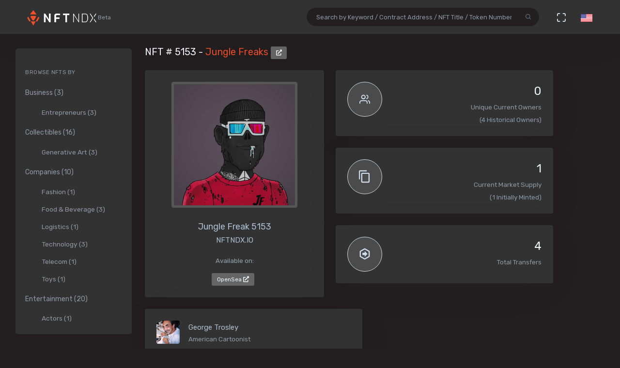

--- FILE ---
content_type: text/html; charset=utf-8
request_url: https://nftndx.io/token/0x7e6bc952d4b4bd814853301bee48e99891424de0-5153
body_size: 22925
content:
<!DOCTYPE html>
<html>
  <head>
    <meta name="robots" content="index, nofollow, max-image-preview:standard, max-video-preview:4">
    <link rel="canonical" href="https://nftndx.io/token/0x7e6bc952d4b4bd814853301bee48e99891424de0-5153">
    <link rel="alternate" type="application/json+oembed" href="https://nftndx.io/oembed/?url=https://nftndx.io/token/0x7e6bc952d4b4bd814853301bee48e99891424de0-5153" title="George Trosley - NFT # 5153 Embed">
    <title>George Trosley - Jungle Freaks - NFT # 5153 - NFTNDX.IO</title>
    <meta charset="utf-8">
    <meta name="viewport" content="width=device-width, initial-scale=1.0">
    <meta content="NFTNDX.IO" name="author">
    <meta http-equiv="X-UA-Compatible" content="IE=edge">
    <link rel="apple-touch-icon" sizes="57x57" href="/static/assets/favicons/apple-icon-57x57.png">
    <link rel="apple-touch-icon" sizes="60x60" href="/static/assets/favicons/apple-icon-60x60.png">
    <link rel="apple-touch-icon" sizes="72x72" href="/static/assets/favicons/apple-icon-72x72.png">
    <link rel="apple-touch-icon" sizes="76x76" href="/static/assets/favicons/apple-icon-76x76.png">
    <link rel="apple-touch-icon" sizes="114x114" href="/static/assets/favicons/apple-icon-114x114.png">
    <link rel="apple-touch-icon" sizes="120x120" href="/static/assets/favicons/apple-icon-120x120.png">
    <link rel="apple-touch-icon" sizes="144x144" href="/static/assets/favicons/apple-icon-144x144.png">
    <link rel="apple-touch-icon" sizes="152x152" href="/static/assets/favicons/apple-icon-152x152.png">
    <link rel="apple-touch-icon" sizes="180x180" href="/static/assets/favicons/apple-icon-180x180.png">
    <link rel="icon" type="image/png" sizes="192x192" href="/static/assets/favicons/android-icon-192x192.png">
    <link rel="icon" type="image/png" sizes="32x32" href="/static/assets/favicons/favicon-32x32.png">
    <link rel="icon" type="image/png" sizes="96x96" href="/static/assets/favicons/favicon-96x96.png">
    <link rel="icon" type="image/png" sizes="16x16" href="/static/assets/favicons/favicon-16x16.png">
    <link rel="manifest" href="/static/assets/favicons/manifest.json">
    <meta name="msapplication-TileColor" content="#231F20">
    <meta name="msapplication-TileImage" content="/static/assets/favicons/ms-icon-144x144.png">
    <meta name="theme-color" content="#231F20">
        <!-- Search Engine-->
        <meta name="description" content="Jungle Freaks: Jungle Freak 5153 - George Trosley - undefined - NFTNDX.IO">
        <meta name="image" content="https://ipfs.nftndx.io/ipfs/QmUztikFfArMnBJw6qAZj2RRFfXnphGqFEAM9ZfS6nj2gr/junglefreak5153.png">
        <meta name="keywords" content="Jungle Freaks: Jungle Freak 5153 - George Trosley - undefined - NFTNDX.IO">
        <!-- Schema.org for Google-->
        <meta itemprop="name" content="George Trosley - Jungle Freaks - NFT # 5153 - NFTNDX.IO">
        <meta itemprop="description" content="Jungle Freaks: Jungle Freak 5153 - George Trosley - undefined - NFTNDX.IO">
        <meta itemprop="image" content="https://ipfs.nftndx.io/ipfs/QmUztikFfArMnBJw6qAZj2RRFfXnphGqFEAM9ZfS6nj2gr/junglefreak5153.png">
        <!-- Twitter-->
        <meta name="twitter:card" content="summary">
        <meta name="twitter:title" content="George Trosley - Jungle Freaks - NFT # 5153 - NFTNDX.IO">
        <meta name="twitter:image" content="https://ipfs.nftndx.io/ipfs/QmUztikFfArMnBJw6qAZj2RRFfXnphGqFEAM9ZfS6nj2gr/junglefreak5153.png">
        <meta name="twitter:description" content="Jungle Freaks: Jungle Freak 5153 - George Trosley - undefined - NFTNDX.IO">
        <!-- Facebook-->
        <meta property="og:title" content="George Trosley - Jungle Freaks - NFT # 5153 - NFTNDX.IO">
        <meta property="og:description" content="Jungle Freaks: Jungle Freak 5153 - George Trosley - undefined - NFTNDX.IO">
        <meta property="fb:app_id" content="2011589412213041">
        <!-- Open Graph general (Facebook, Pinterest & Google+)-->
        <meta name="og:title" content="George Trosley - Jungle Freaks - NFT # 5153 - NFTNDX.IO">
        <meta name="og:description" content="Jungle Freaks: Jungle Freak 5153 - George Trosley - undefined - NFTNDX.IO">
        <meta name="og:image" content="https://ipfs.nftndx.io/ipfs/QmUztikFfArMnBJw6qAZj2RRFfXnphGqFEAM9ZfS6nj2gr/junglefreak5153.png">
        <meta name="og:site_name" content="NFTNDX.IO">
        <meta name="og:locale" content="en_US">
    <!-- App favicon-->
    <link rel="shortcut icon" href="/static/assets/favicons/favicon.ico">
    <!-- Plugins css-->
    <!-- App css-->
    <link id="bs-dark-stylesheet" href="/static/assets/css/bootstrap-modern-dark.min.css" rel="stylesheet" type="text/css">
    <link id="app-dark-stylesheet" href="/static/assets/css/app-modern-dark.min.css" rel="stylesheet" type="text/css">
    <link id="bs-dark-stylesheet" href="/static/assets/css/custom.css" rel="stylesheet" type="text/css">
    <!-- icons-->
    <link href="/static/assets/css/icons.min.css" rel="stylesheet" type="text/css">
    <!-- Include GA-->
    <!-- Global site tag (gtag.js) - Google Analytics-->
    <script async="" src="https://www.googletagmanager.com/gtag/js?id=G-5PBJT4002D" type="721941913b21ff60713f2875-text/javascript"></script>
    <script type="721941913b21ff60713f2875-text/javascript">
      window.dataLayer = window.dataLayer || [];
      function gtag(){dataLayer.push(arguments);}
      gtag('js', new Date());
      gtag('config', 'G-5PBJT4002D');
    </script>
    <script type="721941913b21ff60713f2875-text/javascript">window.$crisp=[];window.CRISP_WEBSITE_ID="75d6e69b-3170-4b3f-8ac7-2273a90edcdc";(function(){d=document;s=d.createElement("script");s.src="https://client.crisp.chat/l.js";s.async=1;d.getElementsByTagName("head")[0].appendChild(s);})();</script>
    <!-- Reddit Pixel-->
    <script type="721941913b21ff60713f2875-text/javascript">!function(w,d){if(!w.rdt){var p=w.rdt=function(){p.sendEvent?p.sendEvent.apply(p,arguments):p.callQueue.push(arguments)};p.callQueue=[];var t=d.createElement("script");t.src="https://www.redditstatic.com/ads/pixel.js",t.async=!0;var s=d.getElementsByTagName("script")[0];s.parentNode.insertBefore(t,s)}}(window,document);rdt('init','t2_ayzpsfoa');rdt('track', 'PageVisit');</script>
    <!-- DO NOT MODIFY-->
    <!-- End Reddit Pixel-->
    <!-- Global site tag (gtag.js) - Google Ads: 1055599514-->
    <script async="" src="https://www.googletagmanager.com/gtag/js?id=AW-1055599514" type="721941913b21ff60713f2875-text/javascript"></script>
    <script type="721941913b21ff60713f2875-text/javascript">
      window.dataLayer = window.dataLayer || [];
      function gtag(){dataLayer.push(arguments);}
      gtag('js', new Date());
      gtag('config', 'AW-1055599514');
    </script>
    <!-- Event snippet for Page view [NFTNDX] conversion page-->
    <script type="721941913b21ff60713f2875-text/javascript">gtag('event', 'conversion', {'send_to': 'AW-1055599514/okwPCOyIm8MCEJrXrPcD'});</script>
    <!-- Facebook Pixel Code-->
    <script type="721941913b21ff60713f2875-text/javascript">
      !function(f,b,e,v,n,t,s)
      {if(f.fbq)return;n=f.fbq=function(){n.callMethod?
      n.callMethod.apply(n,arguments):n.queue.push(arguments)};
      if(!f._fbq)f._fbq=n;n.push=n;n.loaded=!0;n.version='2.0';
      n.queue=[];t=b.createElement(e);t.async=!0;
      t.src=v;s=b.getElementsByTagName(e)[0];
      s.parentNode.insertBefore(t,s)}(window, document,'script',
      'https://connect.facebook.net/en_US/fbevents.js');
      fbq('init', '328160122246255');
      fbq('track', 'PageView');
    </script>
    <noscript><img height="1" width="1" style="display:none" src="https://www.facebook.com/tr?id=328160122246255&amp;ev=PageView&amp;noscript=1"></noscript>
    <!-- End Facebook Pixel Code-->
  </head>
  <body class="loading" lang="en" data-layout-mode="detached" data-layout="{&quot;mode&quot;: &quot;dark&quot;, &quot;width&quot;: &quot;fluid&quot;, &quot;menuPosition&quot;: &quot;fixed&quot;, &quot;sidebar&quot;: { &quot;color&quot;: &quot;light&quot;, &quot;size&quot;: &quot;default&quot;, &quot;showuser&quot;: false}, &quot;topbar&quot;: {&quot;color&quot;: &quot;light&quot;}, &quot;showRightSidebarOnPageLoad&quot;: false}">
    <div id="wrapper">
      <!-- Topbar Start-->
      <div class="navbar-custom">
        <div class="container-fluid">
          <ul class="list-unstyled topnav-menu float-right mb-0">
            <li class="d-none d-lg-block">
              <form class="app-search" method="GET" action="/search">
                <div class="app-search-box dropdown">
                  <div class="input-group">
                    <input class="form-control" id="top-search" type="search" name="q" placeholder="Search by Keyword / Contract Address / NFT Title / Token Number">
                    <div class="input-group-append">
                      <button class="btn" type="submit"><i class="fe-search"></i></button>
                    </div>
                  </div>
                </div>
              </form>
            </li>
            <li class="dropdown d-inline-block d-lg-none"><a class="nav-link dropdown-toggle arrow-none waves-effect waves-light" data-toggle="dropdown" href="#" role="button" aria-haspopup="false" aria-expanded="false"><i class="fe-search noti-icon"></i></a>
              <div class="dropdown-menu dropdown-lg dropdown-menu-right p-0">
                <form class="p-5" method="GET" action="/search">
                  <input class="form-control" type="text" name="q" placeholder="Search by Keyword / Contract Address / NFT Title / Token Number">
                </form>
              </div>
            </li>
            <li class="dropdown d-none d-lg-inline-block"><a class="nav-link dropdown-toggle arrow-none waves-effect waves-light" data-toggle="fullscreen" href="#"><i class="fe-maximize noti-icon"></i></a></li>
            <li class="dropdown d-none d-lg-inline-block topbar-dropdown"><a class="nav-link dropdown-toggle arrow-none waves-effect waves-light" data-toggle="dropdown" href="#" role="button" aria-haspopup="false" aria-expanded="false"><img src="/static/assets/images/flags/us.jpg" alt="user-image" height="16"></a></li>
            <!--
            <li class="dropdown notification-list">
            <a href="javascript:void(0);" class="nav-link right-bar-toggle waves-effect waves-light">
            <i class="fe-settings noti-icon"></i>
            </a>
            </li>
            -->
          </ul>
          <!-- LOGO-->
          <div class="logo-box ml-3"><a class="logo logo-dark" href="/"><span class="logo-sm"><img src="/static/assets/images/nftndx-logo.png" alt="" height="34"><span class="text-muted font-12"> Beta</span></span><span class="logo-lg"><span class="logo-lg-text-light">NE </span><span class="text-muted font-12">Beta</span></span></a><a class="logo logo-light" href="/"><span class="logo-sm"><img src="/static/assets/images/nftndx-logo.png" alt="" height="34"></span><span class="logo-lg"><img src="/static/assets/images/nftndx-logo.png" alt="" height="32"><span class="text-muted font-12"> Beta</span></span></a></div>
          <ul class="list-unstyled topnav-menu topnav-menu-left m-0">
            <li class="d-lg-none">
              <!-- Mobile menu toggle (Horizontal Layout)--><a class="navbar-toggle nav-link" data-toggle="collapse" data-target="#topnav-menu-content">
                <button class="button-menu-mobile waves-effect waves-light ml-5"><i class="fe-menu"></i></button>
                <div class="lines"><span></span><span></span><span></span></div></a>
              <!-- End mobile menu toggle-->
            </li>
            <li class="dropdown d-none d-xl-block"><a class="nav-link dropdown-toggle waves-effect waves-light" href="/" role="button" aria-haspopup="false" aria-expanded="false">Home</a></li>
            <li class="dropdown d-none d-xl-block"><a class="nav-link dropdown-toggle waves-effect waves-light" href="/submit" role="button" aria-haspopup="false" aria-expanded="false">Submit your profile</a></li>
            <li class="dropdown d-none d-xl-block"><a class="nav-link dropdown-toggle waves-effect waves-light" href="/stats" role="button" aria-haspopup="false" aria-expanded="false">Charts & Statistics</a></li>
            <li class="dropdown d-none d-xl-block"><a class="nav-link dropdown-toggle waves-effect waves-light" href="/blog" role="button" aria-haspopup="false" aria-expanded="false">Blog</a></li>
            <li class="dropdown d-none d-xl-block"><a class="nav-link dropdown-toggle waves-effect waves-light" href="/contact" role="button" aria-haspopup="false" aria-expanded="false">Contact us</a></li>
          </ul>
          <div class="clearfix"></div>
        </div>
      </div>
      <!-- end Topbar-->
      <!-- ========== Left Sidebar Start ==========-->
      <div class="left-side-menu">
        <div class="h-100" data-simplebar="">
          <!-- - Sidemenu-->
          <div id="sidebar-menu">
            <ul id="side-menu">
              <li class="menu-title mt-2 d-sm-none">Navigation</li>
              <li class="d-sm-none"><a href="/"><span>Home</span></a></li>
              <li class="d-sm-none"><a href="/submit" aria-expanded="true"><span>Submit your profile</span></a></li>
              <li class="d-sm-none"><a href="/stats" aria-expanded="true"><span>Charts & Statistics</span></a></li>
              <li class="menu-title mt-2">Browse NFTs by</li>
              <li><a href="/?category=7414bc71-9a3d-42e5-9009-a77c06aeb8e5" aria-expanded="true"><span>Business (3)</span></a>
                <div class="collapse show" id="sidebarEcommerce">
                  <ul class="nav-second-level">
                    <li><a href="/?category=ba7b5f8f-f5ac-4686-88d4-900bfc0cdc50">Entrepreneurs (3)</a></li>
                  </ul>
                </div>
              </li>
              <li><a href="/?category=4e075874-68ff-4669-a7ed-67652751441b" aria-expanded="true"><span>Collectibles (16)</span></a>
                <div class="collapse show" id="sidebarEcommerce">
                  <ul class="nav-second-level">
                    <li><a href="/?category=4b253d2a-1e79-4589-9f44-dc0614f3e176">Generative Art (3)</a></li>
                  </ul>
                </div>
              </li>
              <li><a href="/?category=e7a671aa-3c94-4fea-bb21-92aaf28be953" aria-expanded="true"><span>Companies (10)</span></a>
                <div class="collapse show" id="sidebarEcommerce">
                  <ul class="nav-second-level">
                    <li><a href="/?category=ea6b19a1-1d80-403e-a898-88b95ff99f86">Fashion (1)</a></li>
                    <li><a href="/?category=5db8ebd8-594c-4917-b427-4f3563e1aa9e">Food &amp; Beverage (3)</a></li>
                    <li><a href="/?category=43f57719-77ca-4c5d-9f18-42760d80bcd8">Logistics (1)</a></li>
                    <li><a href="/?category=8d8fa65b-1503-4954-a120-c5fefbe88da5">Technology (3)</a></li>
                    <li><a href="/?category=573363e3-be95-43a0-a7bc-47cd838bcfcb">Telecom (1)</a></li>
                    <li><a href="/?category=26889199-13e8-4515-a1a5-81f9c7a28c23">Toys (1)</a></li>
                  </ul>
                </div>
              </li>
              <li><a href="/?category=b575334a-1f22-4bc2-bb30-8818e134c044" aria-expanded="true"><span>Entertainment (20)</span></a>
                <div class="collapse show" id="sidebarEcommerce">
                  <ul class="nav-second-level">
                    <li><a href="/?category=00d54b12-966c-4836-b813-11b5c3b07d93">Actors (1)</a></li>
                    <li><a href="/?category=6d42171f-8f98-4645-8248-7fe0fc32e746">Musicians (8)</a></li>
                    <li><a href="/?category=0bbfc3cc-401d-4871-b60a-d75cf6a8f8b5">Producers (9)</a></li>
                  </ul>
                </div>
              </li>
              <li><a href="/?category=8161507c-bf0c-4ae7-9b38-4a22e4d73b30" aria-expanded="true"><span>Media (11)</span></a>
                <div class="collapse show" id="sidebarEcommerce">
                  <ul class="nav-second-level">
                    <li><a href="/?category=2e7190ad-79aa-4961-8a4f-d4a6b3893cb4">Journalists (1)</a></li>
                    <li><a href="/?category=b5b4010a-82c1-4e70-b445-48ac15aeb43e">Magazines (4)</a></li>
                    <li><a href="/?category=9c254516-aa86-43f9-85e7-c5a4f488045f">News Agencies (1)</a></li>
                    <li><a href="/?category=82ac59f8-320f-4ddc-8366-be3bdbb8ab60">Others (1)</a></li>
                    <li><a href="/?category=57e94a74-8275-4fa0-a3ba-05d0dc7c2f88">Photographers (4)</a></li>
                  </ul>
                </div>
              </li>
              <li><a href="/?category=b268ae15-32de-4d3b-a64f-ed453233d660" aria-expanded="true"><span>Social Media (7)</span></a>
                <div class="collapse show" id="sidebarEcommerce">
                  <ul class="nav-second-level">
                    <li><a href="/?category=888ee2fe-3d8f-4d8a-964a-b44598eeaf8b">Memes (3)</a></li>
                    <li><a href="/?category=a546eaed-5d98-4f60-8589-76d54a66e73e">Youtubers (4)</a></li>
                  </ul>
                </div>
              </li>
              <li><a href="/?category=c673de68-61a9-436f-bb4f-0cbb5eec7e68" aria-expanded="true"><span>Sports (5)</span></a>
                <div class="collapse show" id="sidebarEcommerce">
                  <ul class="nav-second-level">
                    <li><a href="/?category=69db1bfd-e27e-4be3-b231-4f103a650a14">NFL Players (2)</a></li>
                    <li><a href="/?category=fef14a8c-f094-401e-8cd7-e0eaefb08343">Soccer (1)</a></li>
                    <li><a href="/?category=44b9b3ad-8bb8-4cf8-b48e-58b7db327cef">Tennis (1)</a></li>
                    <li><a href="/?category=d50ed328-587a-45fb-b2f6-8518c4c9d5fc">Wrestling (1)</a></li>
                  </ul>
                </div>
              </li>
              <li><a href="/?category=c3c7c323-6f37-45c0-9c68-9a1c22a4aa6a" aria-expanded="true"><span>Visual Artists (27)</span></a>
                <div class="collapse show" id="sidebarEcommerce">
                  <ul class="nav-second-level">
                    <li><a href="/?category=d7675a0c-d227-491c-a702-15c6907cbd88">3D Artists (6)</a></li>
                    <li><a href="/?category=686bbd2a-7b3b-4f54-9512-a68806b0948b">Cartoonists (2)</a></li>
                    <li><a href="/?category=24ca7caa-0fde-448a-a0a5-31bf103d8127">Comic Artists (2)</a></li>
                    <li><a href="/?category=aa4ad48b-0a83-4e22-ba01-3ec7c7ea6faf">Generative Artists (3)</a></li>
                    <li><a href="/?category=d9c066ea-9ba0-431c-92da-3244ef6fb3b4">Graphic Designers (4)</a></li>
                    <li><a href="/?category=074ee4d2-e3ab-4c93-86d1-083cfd197d07">Painters (4)</a></li>
                  </ul>
                </div>
              </li>
            </ul>
            <hr class="d-sm-none">
            <ul class="d-sm-none">
              <li class="menu-title mt-2">More ...</li>
              <li class="mb-2 align-items-center"><a href="http://t.me/nftndx" target="_blank"><i class="mdi mdi-telegram font-20 mr-1"> </i>Telegram</a></li>
              <li class="mb-2 align-items-center"><a href="https://discord.gg/AeMkt8NPbQ" target="_blank"><i class="mdi mdi-discord font-20 mr-2"></i>Discord</a></li>
              <li class="mb-2 align-items-center"><a href="https://twitter.com/nftndx" target="_blank"><i class="mdi mdi-twitter font-20 mr-2"></i>Twitter</a></li>
              <li><a href="/blog" aria-expanded="true"><span>Blog</span></a></li>
              <li><a href="/about" aria-expanded="true"><span>About Us</span></a></li>
              <li><a href="/contact" aria-expanded="true"><span>Contact Us</span></a></li>
            </ul>
          </div>
          <div class="clearfix"></div>
        </div>
        <!-- Sidebar -left-->
      </div>
      <div class="content-page">
        <div class="content mb-4">
          <!-- Start Content-->
          <div class="container-fluid">
            <div class="row">
              <div class="col-12">
                <div class="page-title-box">
                  <div class="page-title-right"></div>
                  <h4 class="page-title">NFT # 5153 - <a href="/profile/4a6be987-eb26-4bf0-8a15-eed8b691e638:0x7e6bc952d4b4bd814853301bee48e99891424de0/nfts">Jungle Freaks </a><a class="btn btn-xs btn-light" href="https://etherscan.io/address/0x7e6bc952d4b4bd814853301bee48e99891424de0" target="_blank"><i class="fa fa-external-link-alt"></i></a></h4>
                </div>
              </div>
              <!-- end page title-->
            </div>
            <div class="row">
              <!-- start nft profile-->
              <div class="col-lg-5">
                <div class="card-box">
                  <div class="widget-chart text-center" dir="ltr"><img class="lazyload img-fluid img-thumbnail mx-auto d-block rounded" data-src="https://ipfs.nftndx.io/ipfs/QmUztikFfArMnBJw6qAZj2RRFfXnphGqFEAM9ZfS6nj2gr/junglefreak5153.png" src="/static/assets/images/loader.gif" alt="George Trosley - Jungle Freaks - Jungle Freak 5153 - NFT # 5153" style="max-height:340px;max-width:260px;"/><br/>
                    <!-- H1 and H2 for SEO-->
                    <h1 style="font-size: 1.125rem;">Jungle Freak 5153</h1>
                    <h2 class="text-muted w-75 mx-auto text-raw" style="font-size: .84rem;"></h2>
                    <h5>NFTNDX.IO</h5>
                    <div class="mt-3">
                      <p>Available on:</p><a class="btn btn-xs btn-light mr-1" href="https://opensea.io/assets/0x7e6bc952d4b4bd814853301bee48e99891424de0/5153?utm_medium=web&amp;utm_source=nftndx.io&amp;dl=https%3a%2f%2fnftndx.io%2ftoken%2f0x7e6bc952d4b4bd814853301bee48e99891424de0-5153" target="_blank">OpenSea <i class="fa fa-external-link-alt"></i></a>
                    </div>
                  </div>
                </div>
              </div>
              <!-- end col-->
              <!-- Start stats-->
              <div class="col-md-6 col-xl-4">
                <div class="row">
                  <div class="col-12">
                    <div class="widget-rounded-circle card-box">
                      <div class="row">
                        <div class="col-6">
                          <div class="avatar-lg rounded-circle bg-soft-secondary border-secondary border"><i class="fe-users font-22 avatar-title text-secondary"></i></div>
                        </div>
                        <div class="col-6">
                          <div class="text-right">
                            <h3 class="text-dark mt-1"><span>0</span></h3>
                            <p class="text-muted mb-1 text-truncate">Unique Current Owners</p><span class="text-muted mb-3">(4 Historical Owners)</span>
                          </div>
                        </div>
                      </div>
                      <!-- end row-->
                    </div>
                    <!-- end widget-rounded-circle-->
                  </div>
                  <!-- end col-->
                </div>
                <div class="row">
                  <div class="col-12">
                    <div class="widget-rounded-circle card-box">
                      <div class="row">
                        <div class="col-6">
                          <div class="avatar-lg rounded-circle bg-soft-secondary border-secondary border"><i class="mdi mdi-content-copy font-28 avatar-title text-secondary"></i></div>
                        </div>
                        <div class="col-6">
                          <div class="text-right">
                            <h3 class="text-dark mt-1"><span>1</span></h3>
                            <p class="text-muted mb-1 text-truncate">Current Market Supply</p><span class="text-muted mb-3">(1 Initially Minted)</span>
                          </div>
                        </div>
                      </div>
                      <!-- end row-->
                    </div>
                    <!-- end widget-rounded-circle-->
                  </div>
                  <!-- end col-->
                </div>
                <div class="row">
                  <div class="col-12">
                    <div class="widget-rounded-circle card-box">
                      <div class="row">
                        <div class="col-6">
                          <div class="avatar-lg rounded-circle bg-soft-secondary border-secondary border"><i class="mdi mdi-arrow-right-bold-hexagon-outline font-28 avatar-title text-secondary"></i></div>
                        </div>
                        <div class="col-6">
                          <div class="text-right">
                            <h3 class="text-dark mt-1"><span>4</span></h3>
                            <p class="text-muted mb-1 text-truncate">Total Transfers</p>
                          </div>
                        </div>
                      </div>
                      <!-- end row-->
                    </div>
                    <!-- end widget-rounded-circle-->
                  </div>
                  <!-- end col-->
                </div>
              </div>
              <div class="col-xl-3 col-lg-6">
                <!-- start profile info-->
                <div class="card">
                  <div class="card-body"><a href="/profile/4a6be987-eb26-4bf0-8a15-eed8b691e638">
                      <div class="media"><img class="lazyload d-flex align-self-start rounded mr-2" data-src="https://assets.nftndx.io/profiles/1Ptgct2.png" alt="George Trosley" height="48"/>
                        <div class="media-body pl-1">
                          <h5 class="mt-1 mb-0">George Trosley</h5>
                          <p class="mb-1 mt-1 text-muted">American Cartoonist</p>
                        </div>
                      </div></a>
                    <p class="font-13 text-muted my-3">an American cartoonist known for his cartoons published in CARtoons and Hustler.</p>
                    <div>
                      <div class="media mb-2">
                        <div class="media-body">
                          <h5 class="mt-1 mb-0 font-family-primary font-weight-medium font-14"><a class="text-reset" href="/?category=686bbd2a-7b3b-4f54-9512-a68806b0948b">Cartoonist</a></h5>
                        </div>
                      </div>
                      <div class="media mb-2">
                        <div class="media-body">
                          <h5 class="mt-1 mb-0 font-family-primary font-weight-medium font-14"><a class="text-reset" href="/?category=c3c7c323-6f37-45c0-9c68-9a1c22a4aa6a">Visual Artist</a></h5>
                        </div>
                      </div>
                    </div>
                  </div>
                </div>
              </div>
            </div>
            <!-- Disabled Coinzilla Ads-->
            <div class="row">
              <div class="col-lg-12">
                <div class="card-box">
                  <h4 class="header-title">Top Current NFT Owners</h4>
                  <h6 class="mb-3">(0 current owners)</h6>
                  <div class="table-responsive">
                    <table class="table table-borderless table-hover table-nowrap table-centered m-0">
                      <thead class="thead-light">
                        <tr>
                          <th class="font-weight-medium" colspan="2">Owner</th>
                          <th class="font-weight-medium">Editions</th>
                          <th></th>
                        </tr>
                      </thead>
                      <tbody>
                      </tbody>
                    </table>
                  </div>
                </div>
              </div>
            </div>
            <div class="row">
              <div class="col-lg-12">
                <div class="card-box">
                  <h4 class="header-title mb-3">NFT Transfers Activity</h4>
                  <div class="table-responsive">
                    <table class="table table-borderless table-hover table-nowrap table-centered m-0">
                      <thead class="thead-light">
                        <tr>
                          <th></th>
                          <th class="font-weight-medium" colspan="2">From</th>
                          <th class="font-weight-medium" colspan="2">To</th>
                          <th class="font-weight-medium">Editions</th>
                          <th class="font-weight-medium">When</th>
                          <th></th>
                        </tr>
                      </thead>
                      <tbody>
                        <tr>
                          <td style="font-size:28px!important;"><i class="mdi mdi-arrow-right-bold-hexagon-outline" title="Transferred"></i>
                          </td>
                          <td style="width: 36px;"><img class="rounded-circle avatar-sm" src="data:image/png;base64, iVBORw0KGgoAAAANSUhEUgAAAIAAAACACAYAAADDPmHLAAAABmJLR0QA/wD/AP+gvaeTAAALXUlEQVR4nO3dbXBU1RkH8P9zb3bzQoAkdJR2CE6BijP50NbAbhKxA9YZqjWlMw6BIOIwrUbxg5aOtqhV1KGjrfVlptqgtQVskxisHaUOTnUMI5jdDVlW2mamsSZbjTIOkuwqiWSTvffph2wqOiG55+59Dec3wxe455wnnP/szb17zr2AJEmSJEmSJEmSJEmSJEmzH7ldgB2YmeL9qUqVlOU69IsJdAmIltyy8WA5AXMIKGWgHMCcXJMRAlIMDDMw8ru2q1Jg7mNwL7HSq0N/p3pJ+QARsZs/lx0K3C7ACj09HDxTlAopCl0BxppEMh1SiEoYDJrMOPP/0z7FLAZzgZg4hieOIBBADAWERDL92bH+VBcIHbrObzQ17I/F403j9v909vJtAEKhvQtUFDaCuD5TnL5MAc2ZamYtVAJgNRirFaL7AwXzRsLhliMAHWAea+vqumHQ1tFt4qsAVFW1B+fOza4F6How1jE46GI5cwi0FsBaouATNeGWDmLlOajK/kik4YyLdQnxRQDq6vZdoGcD20HajWCqcLueKagAXcnEV0LXHqsNtzxNavaxzs4tJ90ubCaK2wVMJxxuubAm1PqQrgWSIPwMgBcn/8sqGPRzPRt4vzbcuvv4fwYXuV3QdDwZgK7kyYXx/qGnCfR+buJL3K5JGKGQgZs0VXn3WN9Q8/F3T1/gdklT8VQAmFk51p/aUsCBfxHoRgBunuOtUgiiJk3J9iaSqdvamVW3CzqbZwLQ/d/0pYlkOgJgL4AFbtdjgzJmPL40mT4aTw7WuF3MJNdvBPX0cHCsJP0QM27DlwK5rfFVl6qyzlOt35vqr3UGP8pD5XetWEGu3ktwNQDdfUOLFVLaAK7Npx83gnKOiRXVram0YeVFZf1WdGaGa6eARDK1TiF6O9/J97kVqsbHEv3p9W4V4HgAmJkSfUMPM+OvyN1+Pc/NZ/Dz8f70LmZ2/BPZ0QC0M6uJZPoZJroTHvj9w0OIwHclkuk93d0ccHJgxwLQfeJEydJk+iUAP3JqTB/aolakX+w+ccKx+x6OBOAf76XLlUzxawR834nx/IyBa5TR4r8nkqkyJ8azPQCdAwPFmsYvg1Fn91izyGVgfvX4Rx/NmfnQ/NgagO5uDhRl577AwCo7x5mNGBTWPyts6+hgW7+wsy0AzEzqgvRuMF9t1xizHQPXlF2U/qOdVwe2pau29vmHwLx1qn8zehPF6A0ei27KCLG6tmn62wzC+wDuNtSRIFs+AWpqWurBfIcdfZ+XGDtqQy0/tKNrywOwqrp9MZj2QF7nW4mY6A+hUPvXre7Y0gBUV+8OjBdobfDHwg2/KVdIa+vpsXYZnKUBCATmPUzA+Xxv326h0eLULis7tCwAib5PVmLiK13JRgTa3p38JGxVf5YEgJkVJv23VvUnTUtRoD9p1coiSyYskUzfCiBkRV+SAYzqZf2pm6zoKu8A/LN/+EIAD1hQiySCaJcVC03zDsAYxh4E4MgXF9IXlGuk3Z9vJ3ldq4fDf1pEUPtw1updK+/KWb3Uy0htbowp4gv1MTKkqksjkYYPzfaX1ycAccGdmB1Lt/2JUMis/TSfLkwHoK5u3wUglos73MZoqqvbZ/[base64]/gRhC79lYLSYzO6DN6rPFTALjXXDmS00hgrgwHQIEiA+ATzMbnynAANNZlAHxCLcxaH4DqJeUDAEZMVSQ5afibixacMHqwwNfBxACOmipJclIsN1eGiH0XQOgQLkdyFIOF5kgoALrOb4iVIzmNFLE5EnphRPFoeVemOD2Cc+wP9PoSLi+/WMKo6X4GBk7zqYpukf6EPgGqqmiMwW+JtJEc9abou4iF1wMojJdE20gOITog2kQ4AMGg2gYgI9pOst1YNqC8INpIOABVlfOHmHFQtJ1ku5fDi+YNijYyuyTsOZPtJPuYmhNTASgaLfsbgFNm2kq2GCw8U2bqcsPkk0JpDES/N9NWsh6BmquqaMxMW/PPCh5TfgP53YAXjLCmPmG2sekArFg+7xQz5KeA+5ov/cbcj802zuvVsds2vfIIsXozCIWTf+fl5VRefhWtqWVtjIwawKP5jJvXxpBYbPMHTLQnnz6kPBA9+9ZbjYa/+p1K3juDVHXsXgCpfPuRhA0FgsrOfDvJOwCdnVtOMviefPuRxDBox+HDDabP/ZMs2RsYi73TDCBmRV/SzAjojsX+bckv4BZtDt2pM/RbAWjW9CdNQ4ei3wrs1K3ozLLdwbHYdXECHrOqP+kcGL+ORK7rsqo7S7eHFxYv3AFCp5V9Sp8jcGxc+/QXVvZpaQAOHVqTzWr6RgDC30pJM0oxaEM83iS04GMmlj8gIrRswQAx3wDAmxsJ/YmJsPXSJeXvWd1xXq+OnU5NTesuMO7Kpw+rN31aycnaGPxALLbpvrw7moJtj4iJRjfeA8KzdvV/HnnGrskHbH1GEHFlpdoE4EX7xpjlmA4UFS/cZucQtj4kav/+Bo0UdTMBh+0cZ5aKjmtzNh46tCZr5yC2PyUsEmk4U5gZ/QEAuZzcIAIOF2VGr4rH6z+zeyxHHhN36O2t6fKK+d8F6C9OjOdzL0NR1x56e2vaicEce07gwYNXZyoXKxsAPOPUmL5D2FtUvPDaSKThjFND5rUgRNT+/Q0awE01NW0fg7EDNl6G+gwz+MFYtHEnYHxnrxVceFIocTTaeDeI1wEYcn58zxnUGfUTl3rOTj7g4qNio9FNBzQd38L5/Msh4ajO6sqursZX3CvBZdXVuwPBgnm/ZGA7bA6kh9YramA8UlSy8B67L/Nm4ujvAFPJfblxR21tawvreApAjds12ewYCNuisUZPLKDxzNPCI5HGRDTWexkx3YDZuesoxaDbKxeroWjUG5MPeCgAE3bqka6N+xR1vAqEZvAs2IXMyAD0VCCoLo/FNj4xcSXkHa6fAqbS2bnlJIBb6ur23afrgW1g/AQC78HxiBEAz5Kq/ioSafjQ7WLOxZMBmJQLws7LL29/cnxcux2MJgAL3K5rBqfAvHtcw+Px+CbPn8o8HYBJueXPd69f337vwACvIda3MHAtvPIuY0YGCl4jnfZ9OqK81NPTYGqjpht8EYBJufPn6wBeX7Xqz7dlx5QNIKoH+Dtw/J1GfJpAb4L5gBrk9iNHrvPl5hhfBeBsuf/wZgDNq1d3FGQyH4WYaQ0xX8FACNYHYhiEGEAdiq6/ESz56lG3r+Gt4NsAnC03EZ25P7sAYOXK1soC4GJW6WIwXwLQMgDzAZQSMJeBMnwekmEC0jzxpo1hAtIAv8uk9JLG7+iK1huLbf7AjZ9NkiRJkiRJkiRJkiRJkiQpf/8DwnXR0WsMZo0AAAAASUVORK5CYII=" alt="0x5602b4669004ae317316b42d28eb6ce4432cb4d7" title="0x5602b4669004ae317316b42d28eb6ce4432cb4d7"/></td>
                          <td><a href="https://etherscan.io/address/0x5602b4669004ae317316b42d28eb6ce4432cb4d7" target="_blank">
                              <h5 class="m-0 font-weight-normal text-truncate" style="max-width:340px;">0x5602b4669004ae317316b42d28eb6ce4432cb4d7</h5></a></td>
                          <td style="width: 36px;"><img class="rounded-circle avatar-sm" src="data:image/png;base64, iVBORw0KGgoAAAANSUhEUgAAAIAAAACACAYAAADDPmHLAAAABmJLR0QA/wD/AP+gvaeTAAALMElEQVR4nO3de3BU1R0H8O/v7u7dPCWb4KOOOBLiY8Y/[base64]/tZhp20u8wiAbdAbt2rOSqSFS7hZgatOJsvQIqhbf/P0sALABjgUL02IkifeDdVdr7IN4+bMS3LNpEvZ627pG8CkBHE6s9vdpiEN0K6EvApAbYnVImLAZocTSit+xarbcR4bWYEts2r5kGA+yXkLwIwAd39Z2jx9U1PWn9ThBVBt2fMUQAXsSMRbqhN7+7Wtsc1fXm+tbyY0F3bCJK0B0Yz47G/nPbGrWnhlW1mxg/BRDGwT9TJQM/G1bVz3atHnrh4Ce9FwTdofGEMgB7u4+dt78rvTnKsc9GBt7ap7dwiQO03Igohw90plsPHu47J+gOjSVUAWBm5UBX5rYox/5FoDsBBPke75Y4iFYYSu5Qe3emcStzJOgO/b/QBCD1aXZ2e3f27wBeAVAVdH88UMGMDTO6s/v2d/deFXRnRgU+D9DRxGpPevgpgBsRokB6zCTgmdIh9cGg5xICDcD7jYMX5kxlCwjf9qO9b5jgOY3VySJXEFIRhZdd01zU5V+jpwvsf9zO1dqSHCsf+TX4ocSoNUw6sKtRuymoLvgeAAbTrtXaegX4I07Nx09ujClg/H7XKm0dg31/Rfa1wa03ceTsb2kvEOhHfrY7KnRvAWdivFqmqXf4+bnAt1eA1HIuOfd8/c2gBj8vEG7rL9LfSC1n31LoSwB2382J/iL9HWZ814/28twNA8Xa39ru5Qo/GvM8AB/ex8VGTHsLwDyv2yoUzFSvmPrbf/0Jl058tTOeBiC1nGO6ob8O0NVetlOIGJgb1/UtbU3s6QM7zwLAYOov0l8AcL1XbUwCN1Ba/62XdweeVdzemV7PRA84qcPhCh5P+dk3Bj05p7riIccVjcGTV4D9XekGJrrfi7onIwKvbe/OfN+Lul0PQKozfSGBXkYInjMUEGLGbw5+mp3udsWuBiCV4phCyhbkx8KNfJMwTN7S0cGuPiJ3NQCRqux6gCfv3L736oaKM+vcrNC1ALR3Hr+SGY1u1SeNjUBrUt3H57pVnysBYGaFyXzOrfqkcSkKzE1urSxyZcDau7MrcWozhuQHxpyarsxyN6pyHIB/dvWfC+BxF/oiiSBa58ZCU8cB0KE/AcCXBxfSaRIGGY85rcTRvfrBT3ovMCJKJzxavev2s/kg1gN4PEupKTFjxsxpUz+3W4GjVwAjojyAwli6na/inIv82EkFtgMw8v4jF3cEjBkrnHwWsB0Ag4bXID937BSakpxi2J5/[base64]/Mam2BgJBYBPHcIohRiBhMbIcgCYmQBcKdwjyW9zR8bKEssB2N+VmQY5958Pyg4e7T3f6sWWAxAh5VJ7/ZH8ZmhRy2NlOQAmTBmAPEFkfawsB4BAMgB5ggXGyvpdANMMW72R/EeosX6pRQe6sh+GdddPEDN8Qc1mWkHA+7OqE9dYudb6bSC43H6XJD8xcJbVawU+A0AGIH9YHiuRmUAZgPzhSQDKbHRECoYnAZAKkEgA+j3rheS2PqsXigTAcqVS4NwPAMsA5BPLY2V5SVhfc0mflWmj0B/I7JKgNpFaa5dPWG3X+ppAQsbytT5z949XCCGmrNUrrU8EMQX2rRaSGAZ1Wr3W+uNgxTxkrzuS34hheaxEpoJlAPIEseF+AKJgGYA8kYtZHyvLAahvKToCYMBWjyQ/[base64]/RPAX9opK3mid2oi/radgrYCcHkT6QT6tZ2ykvsYaB25QxNme1WwGVOfhnw2EAYDEVZb7Ba2HYDk0/Qly1eBwDFT6/yN1GO3vKMvjGhbdfICoshhAPHRn+X/cqpg2Jwx1KJmrvrq50otP/07k6ONIcmNJUeZ+GUndUhO8EtOBh9wYWeQqg0/AoR3wWgBSyscb3JaieMA1LeWHwPRw07rkcQQaK2T9/5RruwNvDYRayVgjxt1SRYQUvMrY658AHclANREpgFaCcBwoz5pXKZi0kpqItONylzbHbzwWXU/Ac1u1SeNjQm/mL9R3etWfa5uDzcr1bUgfOhmndJXCLynfFD9uZt1uhqAZBPlcoZ5MwDhp1LShDIMWia64GMirh8QUVdTdYSYbwdgeWWqNCEmwg9nVyf+7XbFjmYCx7NrlbYOhAfH+je5JvDrxv1dCY8vaIk/6lKXTuPZETHXblQfZvBLXtU/aTC/6NXgAx4GgEDc80V8BQhveNXGJLCdq+L3eNmAp4dELd1GhqqoPwB4t5ftFKh/lA2pNyebKOdlI56fEjavmQZZiX+PiOVycst4NyvqdbWbyfPzaH05Ji65gbIDZvw7BPzBj/byGuMtNRJfnNxg/ZQPJ3w7J/[base64]/D7pH4wn8Q6AVI8ufH9p6Ez9y9nlakohuA3AjwvNdxhqAd0B49exE/E27GzWDkBcBGLV0GxkAdgDYsftubszFhpcRuAHAfPj/nUZ9RHgPJm1XcrGt1/yK8nJzTEFMxba1cbRiWrrOVChJRAvBqMMYgXA4D9APYA+D20jhncdfrtzn9aNaPxREAMay93DvtChFLgHMS0B0GYhq+jYUTWGmMpz6Vq0KfBWSfgBZAH1E3F/WOJgF4zCBDwHKxxHTOHTFxVVHg/pdJEmSJEmSJEmSJEmSJEmSnPkfQmChRSsn6JkAAAAASUVORK5CYII=" alt="0x4d648c35212273d638a5e602ab1177bb75ad7946" title="0x4d648c35212273d638a5e602ab1177bb75ad7946"/></td>
                          <td><a href="https://etherscan.io/address/0x4d648c35212273d638a5e602ab1177bb75ad7946" target="_blank">
                              <h5 class="m-0 font-weight-normal text-truncate" style="max-width:340px;">0x4d648c35212273d638a5e602ab1177bb75ad7946</h5></a></td>
                          <td>1 Edition
                          </td>
                          <td>4 years ago  
                          </td>
                          <td><a class="btn btn-xs btn-light" href="https://etherscan.io/tx/0x5d15e6d953e8c71c0972786e4b2f800585dc161eabc4bf4d0cfc217d4a9d603b" target="_blank"><i class="fa fa-external-link-alt"></i></a></td>
                        </tr>
                        <tr>
                          <td style="font-size:28px!important;"><i class="mdi mdi-arrow-right-bold-hexagon-outline" title="Transferred"></i>
                          </td>
                          <td style="width: 36px;"><img class="rounded-circle avatar-sm" src="data:image/png;base64, iVBORw0KGgoAAAANSUhEUgAAAIAAAACACAYAAADDPmHLAAAABmJLR0QA/wD/AP+gvaeTAAALUUlEQVR4nO3dfWxV5R0H8O/v3N7bFtvS3ouwLKBZqWLSZE4prS/LsrpmFbBjxqxgohKzaTdNpmND1tLp9aUIsk1N5gJzbKjJVjvnAkiB2dhEN6VS2unGHzhogyBR4J57ta303t5zfvtDiJXR9jznPOfllufzFwnnebk8X849L8/zXEBRFEVRFEVRFEVRFEVRlOmP/O6AG5iZ9g8k54VIW2DCvJxAV4CovO7Pb5UBuAhAEYCzfwaAEQBJAMMARrpuvTYJ5sMMPkisHTRhvrewvOwoEbE/n8g9eX53QIYDBzhyuiBZrWl0Axi1/YOpao1oBoNBZzPOk45dBJ8F4gvHEggghgZC/2Dq076B5NsgdJsmv4ZkWU9VFY259qE8krNngJ5jn8TyMtlbATQQ6Hp8/r95QnXtey3V3bXiGiuHjQD8DwZ2ZCN57TVzSxKWKg+YnDoDHDjAkdHCZD2BbkfGWAZQxMfuXARQPQH14YzxdN9AshvAC6Ph4b9cN2/eaR/7JSQnAvDOoaHZBo2tSlPqLgJF/e7PeYQA1AGoKxgrerJvMPW7kBF68sqK4hN+d2wqmt8dmMy/B4bn9B3W1xtadhBEawAEcfDPFQXzzw0t+37/gL45uqFzrt8dmkwgzwAXP7HzS0Y29MgYxlaCfD3NO5HPoLvJoJXRdbu2hsPagx+trg/cGSFYZ4B4XIu1dd5hZLX/AHwXPrs6z2kM5ANoGhvjg9G23fehoyPkd5/GC0wAZrXtvjoaqXmLiZ4DEPO7P/JxKYifih0q3hd9rNPSbYYX/L8NjHdEovnF68G4D+cE0uLtmOXbO5kc9s0E8Gs9dnELmqp8fZbg6zVA72H9Eo20doCv9aI9K4MmO0wTtKkB+BmAbxpHUssXXVo6ILVRAb59BfQPJpdpRP/yavADqipkcF//QOp7fnXA8wAwM/Uf1jcw428Y//j1wjWTwS/uH0i1MbPnX8meBqCDOdQ/mHqWiR5AEK4/goMI3NI/mNra28thLxv2LAC9x4/PmD+Y2gbg+161mYPuCEVTL/cePz7DqwY9CcC7R1JlWrrwVQKWetFeLmPgJm208O/9g8lSL9pzPQBvHj1aaBi8HYzr3G5rGrkezLvf+fDDKd9wOuVqAHp7OVyQLX6Jga+72c50xKAa89P89u5udvVW3bUAMDOFYqnNYF7iVhvTHQM3lV6a+qObdweupWvW47vWM+hOJ3VYfdoWZBIeLN3G4PcBrJXQnf/jyhmg7LHOBgatdqPuCxGBmmPrOr/rRt3SA1C2/tVLSKOtUPf5MhGD/[base64]/[base64]/VG8ZqTzLI+V5QCYMFUAcgSR9bGyHAACqQDkCBYYK+t3AUzzbfVG8R6hwuqhllcH1734lqWJn9PhqVyQWfqsjJlW6xN4DsDF1o9VfEUosXqoQABIBSB3WB4rkSeBKgC5gt0JQJGNrig+IHInAMo0JBKAYdd6oUjFjCGrx4oEwHKlis/IlQCwCkDucCMApAKQKxifWD3U8nvjvsHUTq83fZS9AldmfUFeuUzAK1eVl1maICrwLoB9+1ULRYzJOGz1WOszgsAH7XVH8RoJjJXlAGjQVAByBLP1sbIcAINNFYAcEcrPyg/AwvKyowBGbPVI8dLwlXNjx60ebH1GEBED2GerS4qXes6MlSVi7wII3cLdUTzFYKExEgqAafJrYt1RvEaa2BgJ/WBE4WjZ2+nC1AgmWB8YhK3TnLZb177XlylmMj4DA0N8Ktor0q7QGaCykjIM/qdIGcVTr4usDAZszAfQGNtEyygeIdohWkQ4AJFIqB1AWrSc4rpMNqy9JFpIOACV82bqzNglWk5x3faauSUJ0UJ2p4S9YLOc4h5bY2IrAAWjpa8AOGWnrOKKRP7p0t12CtoKQGUlZUD0eztlFfkItKmykjJ2ytqeFWxmtF9BvRsIghE2Qk/bLWw7AFULSk4xQ50F/Lfp6suKT9ot7PgHI8igQwzkO6lnIkF+Yii7TTsISFMoVH5qzbctv/07l6OFIfqaJccY2OqkDsUBxhYngw9IWBkUDmsPAkg6rUcRpqeJ404rcRyAj1bXn2BCq9N6FEGE5uGWJba/+8+SsjYwme7ZBFCPjLoUS3r1dI+UC3BZvxxqakT3AjCk1KdMxiST7kU8bsqoTNrq4FPN9fsBPCmrPuX8iGljovXGt2XVJ3V5uJ4paAbhTZl1KuNRT2LWrF/IrFHu/gDx2iwMbQUA4bdSypSSpmksR1OV0ISPqUjfIEJvrT/KTCsBWJ6ZqkyJSaM7U61Lj8iu2NGTwMmUretsI1DL+f5O9mLOIJPzWekRveXGh+T06Itc2yIm2by4FcAWt+q/cNCzbg0+4OYeQUSsVww1AXjZtTamOSLs0DP597jZhrubRDU2GjMKhm4D8Iar7UxHhL356ewKxGuzbjbj+i5hx1Y1njYzo98BoKaTW/eGmR5dfDze8KnbDXmyTVwqfnNKL+JvgfmvXrSXyxjYPqNgqD4VvznlRXve7RP44yVp/bLh5QA961mbuee5ZKbglmOrGk971aDQ0jDHGhsNnbmJBz8+SeBmuHgbmmMYoEf15vo4BFb2yuD9TqFEvLC8dC2DlwHQPW8/eBLE3KC33PiQ14MP+LhV7MLy6I6saX4NF/bF4b6QRouumh/d6VcH/D8Fb+4NRxMn1wFYhXMCOR22f5ugPoOYfpkYy291+zZvKt5eA5xPU9WYDqwufbzzTxrot2B4v7Gehxjo02Dek1i7NBATaAKzW3iqeUm/nu65nphXgqflqqMkmO5PVgxVJ1qCMfhAEM4A48XjZgJ4fs7GPbuzGeNhAHfCpSnnXiEgDcaWNHF8eO1ix3P4ZAtWAM74aHX9CQA/Ci0feihL2XuI8BPA+u/gBMQIgC0ws08kWhs+8LszEwlkAM66sqL4BIB433+HnuGQcT+BmwDE/O7XFE4RaLMxpj1VtaAk8F9lgQ7AWWeWPq3tYH6wYuDjWhDfAeAWBOe3jNMEvArQ85HTM7fZXajph5wIwFmNRAaALgBd7x5J3Zc1zeWA1gDgG/D4N434sz35XwfRjrCGjq9eWpqTi2NyKgDjnfkH3wRgE+LdedG8TDWFjFpmugFANeQHYhhADxF3M9Nrnxwp3VdbS77ew8vg/4Mgl0Qf2zOPyLzcJL6cQFcAqOhacc1MAEUEFDNQis9DMkxAioGhuva9wyCkAD7EjIMa03ucxwf1NUuO+fdpFEVRFEVRFEVRFEVRFEVRnPgf4M25pE1WexoAAAAASUVORK5CYII=" alt="0x0b5be21b2b2c36b9d50db382331ed87facf65d06" title="0x0b5be21b2b2c36b9d50db382331ed87facf65d06"/></td>
                          <td><a href="https://etherscan.io/address/0x0b5be21b2b2c36b9d50db382331ed87facf65d06" target="_blank">
                              <h5 class="m-0 font-weight-normal text-truncate" style="max-width:340px;">0x0b5be21b2b2c36b9d50db382331ed87facf65d06</h5></a></td>
                          <td style="width: 36px;"><img class="rounded-circle avatar-sm" src="data:image/png;base64, iVBORw0KGgoAAAANSUhEUgAAAIAAAACACAYAAADDPmHLAAAABmJLR0QA/wD/AP+gvaeTAAALXUlEQVR4nO3dbXBU1RkH8P9zb3bzQoAkdJR2CE6BijP50NbAbhKxA9YZqjWlMw6BIOIwrUbxg5aOtqhV1KGjrfVlptqgtQVskxisHaUOTnUMI5jdDVlW2mamsSZbjTIOkuwqiWSTvffph2wqOiG55+59Dec3wxe455wnnP/szb17zr2AJEmSJEmSJEmSJEmSJEmzH7ldgB2YmeL9qUqVlOU69IsJdAmIltyy8WA5AXMIKGWgHMCcXJMRAlIMDDMw8ru2q1Jg7mNwL7HSq0N/p3pJ+QARsZs/lx0K3C7ACj09HDxTlAopCl0BxppEMh1SiEoYDJrMOPP/0z7FLAZzgZg4hieOIBBADAWERDL92bH+VBcIHbrObzQ17I/F403j9v909vJtAEKhvQtUFDaCuD5TnL5MAc2ZamYtVAJgNRirFaL7AwXzRsLhliMAHWAea+vqumHQ1tFt4qsAVFW1B+fOza4F6How1jE46GI5cwi0FsBaouATNeGWDmLlOajK/kik4YyLdQnxRQDq6vZdoGcD20HajWCqcLueKagAXcnEV0LXHqsNtzxNavaxzs4tJ90ubCaK2wVMJxxuubAm1PqQrgWSIPwMgBcn/8sqGPRzPRt4vzbcuvv4fwYXuV3QdDwZgK7kyYXx/qGnCfR+buJL3K5JGKGQgZs0VXn3WN9Q8/F3T1/gdklT8VQAmFk51p/aUsCBfxHoRgBunuOtUgiiJk3J9iaSqdvamVW3CzqbZwLQ/d/0pYlkOgJgL4AFbtdjgzJmPL40mT4aTw7WuF3MJNdvBPX0cHCsJP0QM27DlwK5rfFVl6qyzlOt35vqr3UGP8pD5XetWEGu3ktwNQDdfUOLFVLaAK7Npx83gnKOiRXVram0YeVFZf1WdGaGa6eARDK1TiF6O9/J97kVqsbHEv3p9W4V4HgAmJkSfUMPM+OvyN1+Pc/NZ/Dz8f70LmZ2/BPZ0QC0M6uJZPoZJroTHvj9w0OIwHclkuk93d0ccHJgxwLQfeJEydJk+iUAP3JqTB/aolakX+w+ccKx+x6OBOAf76XLlUzxawR834nx/IyBa5TR4r8nkqkyJ8azPQCdAwPFmsYvg1Fn91izyGVgfvX4Rx/NmfnQ/NgagO5uDhRl577AwCo7x5mNGBTWPyts6+hgW7+wsy0AzEzqgvRuMF9t1xizHQPXlF2U/qOdVwe2pau29vmHwLx1qn8zehPF6A0ei27KCLG6tmn62wzC+wDuNtSRIFs+AWpqWurBfIcdfZ+XGDtqQy0/tKNrywOwqrp9MZj2QF7nW4mY6A+hUPvXre7Y0gBUV+8OjBdobfDHwg2/KVdIa+vpsXYZnKUBCATmPUzA+Xxv326h0eLULis7tCwAib5PVmLiK13JRgTa3p38JGxVf5YEgJkVJv23VvUnTUtRoD9p1coiSyYskUzfCiBkRV+SAYzqZf2pm6zoKu8A/LN/+EIAD1hQiySCaJcVC03zDsAYxh4E4MgXF9IXlGuk3Z9vJ3ldq4fDf1pEUPtw1updK+/KWb3Uy0htbowp4gv1MTKkqksjkYYPzfaX1ycAccGdmB1Lt/2JUMis/TSfLkwHoK5u3wUglos73MZoqqvbZ/[base64]/gRhC79lYLSYzO6DN6rPFTALjXXDmS00hgrgwHQIEiA+ATzMbnynAANNZlAHxCLcxaH4DqJeUDAEZMVSQ5afibixacMHqwwNfBxACOmipJclIsN1eGiH0XQOgQLkdyFIOF5kgoALrOb4iVIzmNFLE5EnphRPFoeVemOD2Cc+wP9PoSLi+/WMKo6X4GBk7zqYpukf6EPgGqqmiMwW+JtJEc9abou4iF1wMojJdE20gOITog2kQ4AMGg2gYgI9pOst1YNqC8INpIOABVlfOHmHFQtJ1ku5fDi+YNijYyuyTsOZPtJPuYmhNTASgaLfsbgFNm2kq2GCw8U2bqcsPkk0JpDES/N9NWsh6BmquqaMxMW/PPCh5TfgP53YAXjLCmPmG2sekArFg+7xQz5KeA+5ov/cbcj802zuvVsds2vfIIsXozCIWTf+fl5VRefhWtqWVtjIwawKP5jJvXxpBYbPMHTLQnnz6kPBA9+9ZbjYa/+p1K3juDVHXsXgCpfPuRhA0FgsrOfDvJOwCdnVtOMviefPuRxDBox+HDDabP/ZMs2RsYi73TDCBmRV/SzAjojsX+bckv4BZtDt2pM/RbAWjW9CdNQ4ei3wrs1K3ozLLdwbHYdXECHrOqP+kcGL+ORK7rsqo7S7eHFxYv3AFCp5V9Sp8jcGxc+/QXVvZpaQAOHVqTzWr6RgDC30pJM0oxaEM83iS04GMmlj8gIrRswQAx3wDAmxsJ/YmJsPXSJeXvWd1xXq+OnU5NTesuMO7Kpw+rN31aycnaGPxALLbpvrw7moJtj4iJRjfeA8KzdvV/HnnGrskHbH1GEHFlpdoE4EX7xpjlmA4UFS/cZucQtj4kav/+Bo0UdTMBh+0cZ5aKjmtzNh46tCZr5yC2PyUsEmk4U5gZ/QEAuZzcIAIOF2VGr4rH6z+zeyxHHhN36O2t6fKK+d8F6C9OjOdzL0NR1x56e2vaicEce07gwYNXZyoXKxsAPOPUmL5D2FtUvPDaSKThjFND5rUgRNT+/Q0awE01NW0fg7EDNl6G+gwz+MFYtHEnYHxnrxVceFIocTTaeDeI1wEYcn58zxnUGfUTl3rOTj7g4qNio9FNBzQd38L5/Msh4ajO6sqursZX3CvBZdXVuwPBgnm/ZGA7bA6kh9YramA8UlSy8B67L/Nm4ujvAFPJfblxR21tawvreApAjds12ewYCNuisUZPLKDxzNPCI5HGRDTWexkx3YDZuesoxaDbKxeroWjUG5MPeCgAE3bqka6N+xR1vAqEZvAs2IXMyAD0VCCoLo/FNj4xcSXkHa6fAqbS2bnlJIBb6ur23afrgW1g/AQC78HxiBEAz5Kq/ioSafjQ7WLOxZMBmJQLws7LL29/cnxcux2MJgAL3K5rBqfAvHtcw+Px+CbPn8o8HYBJueXPd69f337vwACvIda3MHAtvPIuY0YGCl4jnfZ9OqK81NPTYGqjpht8EYBJufPn6wBeX7Xqz7dlx5QNIKoH+Dtw/J1GfJpAb4L5gBrk9iNHrvPl5hhfBeBsuf/wZgDNq1d3FGQyH4WYaQ0xX8FACNYHYhiEGEAdiq6/ESz56lG3r+Gt4NsAnC03EZ25P7sAYOXK1soC4GJW6WIwXwLQMgDzAZQSMJeBMnwekmEC0jzxpo1hAtIAv8uk9JLG7+iK1huLbf7AjZ9NkiRJkiRJkiRJkiRJkiQpf/8DwnXR0WsMZo0AAAAASUVORK5CYII=" alt="0x5602b4669004ae317316b42d28eb6ce4432cb4d7" title="0x5602b4669004ae317316b42d28eb6ce4432cb4d7"/></td>
                          <td><a href="https://etherscan.io/address/0x5602b4669004ae317316b42d28eb6ce4432cb4d7" target="_blank">
                              <h5 class="m-0 font-weight-normal text-truncate" style="max-width:340px;">0x5602b4669004ae317316b42d28eb6ce4432cb4d7</h5></a></td>
                          <td>1 Edition
                          </td>
                          <td>4 years ago  
                          </td>
                          <td><a class="btn btn-xs btn-light" href="https://etherscan.io/tx/0x84a7194646b8e8fc6a7182cdba698b277993a03ae331cf3bf70348e2c7db76ad" target="_blank"><i class="fa fa-external-link-alt"></i></a></td>
                        </tr>
                        <tr>
                          <td style="font-size:28px!important;"><i class="mdi mdi-arrow-right-bold-hexagon-outline" title="Transferred"></i>
                          </td>
                          <td style="width: 36px;"><img class="rounded-circle avatar-sm" src="data:image/png;base64, iVBORw0KGgoAAAANSUhEUgAAAIAAAACACAYAAADDPmHLAAAABmJLR0QA/wD/AP+gvaeTAAAK70lEQVR4nO3dfWxW1R0H8O/[base64]/NrUgeJiIO8ufyQkEkQGcnx8+MyVRrGi0CowZANYBxkqs5DWAPCO2WxbuqHj60G09X5STX4bvIJkDJ+rbyeIxv1cB1LSvnLcSXv82+WLx1bz8Db4GxY9DUtp166NoeP+uXJVoJYDTHU1ZpLZhuB7AUQBwAdq6c53tTFm/de+4fTYDbGdqLY/vGb+/evOCM7w1yKBIJMNlomWRZtI4ZdwEo+/q/hyABztVL4Kc1HZuPGbXH/WyTE6FOgEn3tU3mmPULZvwMI1zTQ5YAwwYAet7Sc429xpJuP9rkRCzoBpzPRKP9Ys4PbrLIWgEeOs1HUDHAqzQztiLVsPM5XeOGMJ4RtKAb8BWGoZXXt94BM/dvEN0FRLbzz1UMxmrTpK6JG3euxc3NetANOldoEiBlvD4nZS14l8DPM1AedHs8kGDC71JXJvaWbWi9OujGDAs+AYzmeKqh9TGY2l4wqoNujg9maxq/napveQSrOoqCbkygN4EdB3sv00jbBvB3gmxHgDpMnZbPuzxxKKgGBHYG2P9xZqlG9P4o7nwAqNJNfm//oezNQTXA9wRgZtp/sPdhZvwdQ+Pxo10pg/+671C2iZl9PyP7WmEzs175cfYpAD/xs94IecHqTdxZVUW+vWPwLQE6jhwZR1+MbSbgB37VGUUEvGaOObO86pJLTvtUn/c+/CSbzFv8GhgL/KivALxNhBtnT01mva7I83uAdw4fHmua/KrqfCELwfz6B0ePev6G09ME6OjgojH5kpcY+K6X9RQiBs23Thdva29nT4frPUsAZia9PPsUmJd4VUehY+DGxOXZrV4+HXiWXRMbWn8DYKVX8c8V0reBstzGwKcANngR3JMzQKqhpQ7AvV7EHo0IWF++seVHXsSWngBJo/UyMD2HkM81iBgioj9P3tgyVXZguQmwqqMoZlrbcJ5ZO4prSVOjbTCapb4il5oAqYszDzNoNI/te4tRnTJLm2SGlJYA5fVt88C8VlY85ZvQuvL6lvmyoslJAMPQiKw/SIunjEQj0B9lzSyS0mET8wvXjJLJHGExt3xGcpWMQK4TYNJ9bZOZeJOMxij2EXHTZKNlkts4rhPA0sxGAAm3cRRhSdOk+90GcTUS+MF/ey41dW2FaDkfR9Ec1RvEyKLDOldqq9IPzJqS+sxpva7OAKau/QqFMXU7qoo5r//STQDHCfDBgVOToGb2BI4Zq8/2hSOOE8Ck3DrIX4KtiBuX10zH4y+OEqCzk+MgutNppYpcBL67s5MdXYodJcDAmJN1KMzVO1FVNjgue4OTgs4uAcS3OyqneIYZjvpEOAE6D58sA+Ao2xRP1e3u/lz4rCycAF/kzFuhHv3CKF6UywuvMBJOAAItFS2j+EWrEy0hNmvHaI6nzEQvXG7IFMRIW9hJGh3tSx8rKxPZvUzoDDDRvGg+fN6NSxEyoWxytkqkgFACMOuLxNqj+E1nFuojsXsA4hqh4xXfsWAfCSQAEwB18Q6/+Wf7yhbbCZA02qZAjf1HwYTyDbsusXuw7QQgy5rhrD2K7yhvu6/sJwBrKgEiw35f2U4ADawSICo0+31lOwEYmOasNYrfiFFp91jbcwIJnGAbA4d2Rvlkz82TGS/MbbMdj1BqKxhEHgOZSmwfqwTL4ovsHmr/EkBQCRAVZP+XVWQkUCVAdHiSABMcNEQJhicJoBQgkQTo86wVimyn7B4okgC2gyqBk58AxCoBIoPZdl/Zfm04sb7lHbX9S0QQ3kpvWvw9O4faHgls+fH8DHjkL6cGtep3NLEzYkhAdrbNHRsERgI5sK9aKGIsxkG7xwq8DOIuZ81R/EYCfSXwOlhTCRARzPb7ynYCmGypBIgIvTgvPwHmViQPA+h31CLFT30zLy0/Yvdg++MARAxA3eaH3+6zfWWL4LoAtAs3R/EVg4X6SCgBLIt3iTVH8RtpYn0ktE1c1Ytte1Jmoh8jrA9UCz+9NfJgG51KH0t2iMQTuwQYywYJeFuojOIjfkNkZTDgYD6ABX5FtIziE8YO0SLCCZDTeRuAAdFyiucGB0ztJdFCwgnwuXF9L0D/FC2neIuBV089dG2PaDlHU8KY8aKTcop3yGGfOEqAnljmNQBpJ2UV+QjoSceyrzsp62xSqLFskMB/clRWkc4i3gJj2aCTso5nBRfp8d9CvRsIg/6inPm408KOE+CIUZNmgjoLBI2w5ehDS044Le7qgxGs5R8lM3Y3gOLhv7MzLSyo0cIwfzDC4XS6AWh4zE29rhaG9BpLukF4zk0MxTkCPZs2Ftt+9Xs+rlcG6Ro3AMi4jaMI69XzOcNtENcJcMyoPc7gjW7jKKJ4vZtr/[base64]/GsZgb7Osy1iehqv2wjGs17FHzWYn/Gq8wFP9wgiTndlVxPwN+/qKHg70rH4PV5W4O0mUduXmcV9E24D6E1P6ylARPhXXB+4BUZN3st6PN8lrHvzgjN5PfZDqOnkAujNnFZ0wxGj7rTXNfmyTVzWqMkmsvlrGPyyH/VF3Ktj+sbXZo2arB+V+bZP4IEnlgz0/OfkcjA/41edUUOM59N60U3dmxec8atOVxNChG1fZqbBq8vrW08QsB4ePoZGDANoPPHAdQZgf2WvDAHsFErc07h4A4iXAuj1v/5wIaAHRHVDj3r+dj4Q4Fax6U21OyyLZ2F03xzu1ZjnpTdd94+gGhD4Kbijg4uoLPMggdbBYUKGeSTwG5hgfvTkp8mNNTXk6WPehfh7D3AeVVWUA3Dv+//L/[base64]/EzpK1ddRY4WagYhEgkw7Oz1sw1A24efZNfmLWs5oNUB+D58/qYRD32U4Q0Q7SjS0PztyxORXBwT+DiAFEZ7bFJusJpJq2HiRQCqIT8h+gDsJqZ2k2jXy4uu2Rv0M7wMhZEA51G2oWUK6TQdFk0H8ZUEVAIoxVBilABI4Msk6QOQxdBvdR+ALBMOwKIuaPwRa/muXmNJdxA/h6IoiqIoiqIoiqIoiqIoinv/B5kXfGlAZuWzAAAAAElFTkSuQmCC" alt="0x661fb5d9592116fd0a1cfeac7d46e48830f3a5e8" title="0x661fb5d9592116fd0a1cfeac7d46e48830f3a5e8"/></td>
                          <td><a href="https://etherscan.io/address/0x661fb5d9592116fd0a1cfeac7d46e48830f3a5e8" target="_blank">
                              <h5 class="m-0 font-weight-normal text-truncate" style="max-width:340px;">0x661fb5d9592116fd0a1cfeac7d46e48830f3a5e8</h5></a></td>
                          <td style="width: 36px;"><img class="rounded-circle avatar-sm" src="data:image/png;base64, iVBORw0KGgoAAAANSUhEUgAAAIAAAACACAYAAADDPmHLAAAABmJLR0QA/wD/AP+gvaeTAAALUUlEQVR4nO3dfWxV5R0H8O/v3N7bFtvS3ouwLKBZqWLSZE4prS/LsrpmFbBjxqxgohKzaTdNpmND1tLp9aUIsk1N5gJzbKjJVjvnAkiB2dhEN6VS2unGHzhogyBR4J57ta303t5zfvtDiJXR9jznPOfllufzFwnnebk8X849L8/zXEBRFEVRFEVRFEVRFEVRlOmP/O6AG5iZ9g8k54VIW2DCvJxAV4CovO7Pb5UBuAhAEYCzfwaAEQBJAMMARrpuvTYJ5sMMPkisHTRhvrewvOwoEbE/n8g9eX53QIYDBzhyuiBZrWl0Axi1/YOpao1oBoNBZzPOk45dBJ8F4gvHEggghgZC/2Dq076B5NsgdJsmv4ZkWU9VFY259qE8krNngJ5jn8TyMtlbATQQ6Hp8/r95QnXtey3V3bXiGiuHjQD8DwZ2ZCN57TVzSxKWKg+YnDoDHDjAkdHCZD2BbkfGWAZQxMfuXARQPQH14YzxdN9AshvAC6Ph4b9cN2/eaR/7JSQnAvDOoaHZBo2tSlPqLgJF/e7PeYQA1AGoKxgrerJvMPW7kBF68sqK4hN+d2wqmt8dmMy/B4bn9B3W1xtadhBEawAEcfDPFQXzzw0t+37/gL45uqFzrt8dmkwgzwAXP7HzS0Y29MgYxlaCfD3NO5HPoLvJoJXRdbu2hsPagx+trg/cGSFYZ4B4XIu1dd5hZLX/AHwXPrs6z2kM5ANoGhvjg9G23fehoyPkd5/GC0wAZrXtvjoaqXmLiZ4DEPO7P/JxKYifih0q3hd9rNPSbYYX/L8NjHdEovnF68G4D+cE0uLtmOXbO5kc9s0E8Gs9dnELmqp8fZbg6zVA72H9Eo20doCv9aI9K4MmO0wTtKkB+BmAbxpHUssXXVo6ILVRAb59BfQPJpdpRP/yavADqipkcF//QOp7fnXA8wAwM/Uf1jcw428Y//j1wjWTwS/uH0i1MbPnX8meBqCDOdQ/mHqWiR5AEK4/goMI3NI/mNra28thLxv2LAC9x4/PmD+Y2gbg+161mYPuCEVTL/cePz7DqwY9CcC7R1JlWrrwVQKWetFeLmPgJm208O/9g8lSL9pzPQBvHj1aaBi8HYzr3G5rGrkezLvf+fDDKd9wOuVqAHp7OVyQLX6Jga+72c50xKAa89P89u5udvVW3bUAMDOFYqnNYF7iVhvTHQM3lV6a+qObdweupWvW47vWM+hOJ3VYfdoWZBIeLN3G4PcBrJXQnf/jyhmg7LHOBgatdqPuCxGBmmPrOr/rRt3SA1C2/tVLSKOtUPf5MhGD/[base64]/[base64]/VG8ZqTzLI+V5QCYMFUAcgSR9bGyHAACqQDkCBYYK+t3AUzzbfVG8R6hwuqhllcH1734lqWJn9PhqVyQWfqsjJlW6xN4DsDF1o9VfEUosXqoQABIBSB3WB4rkSeBKgC5gt0JQJGNrig+IHInAMo0JBKAYdd6oUjFjCGrx4oEwHKlis/IlQCwCkDucCMApAKQKxifWD3U8nvjvsHUTq83fZS9AldmfUFeuUzAK1eVl1maICrwLoB9+1ULRYzJOGz1WOszgsAH7XVH8RoJjJXlAGjQVAByBLP1sbIcAINNFYAcEcrPyg/AwvKyowBGbPVI8dLwlXNjx60ebH1GEBED2GerS4qXes6MlSVi7wII3cLdUTzFYKExEgqAafJrYt1RvEaa2BgJ/WBE4WjZ2+nC1AgmWB8YhK3TnLZb177XlylmMj4DA0N8Ktor0q7QGaCykjIM/qdIGcVTr4usDAZszAfQGNtEyygeIdohWkQ4AJFIqB1AWrSc4rpMNqy9JFpIOACV82bqzNglWk5x3faauSUJ0UJ2p4S9YLOc4h5bY2IrAAWjpa8AOGWnrOKKRP7p0t12CtoKQGUlZUD0eztlFfkItKmykjJ2ytqeFWxmtF9BvRsIghE2Qk/bLWw7AFULSk4xQ50F/Lfp6suKT9ot7PgHI8igQwzkO6lnIkF+Yii7TTsISFMoVH5qzbctv/07l6OFIfqaJccY2OqkDsUBxhYngw9IWBkUDmsPAkg6rUcRpqeJ404rcRyAj1bXn2BCq9N6FEGE5uGWJba/+8+SsjYwme7ZBFCPjLoUS3r1dI+UC3BZvxxqakT3AjCk1KdMxiST7kU8bsqoTNrq4FPN9fsBPCmrPuX8iGljovXGt2XVJ3V5uJ4paAbhTZl1KuNRT2LWrF/IrFHu/gDx2iwMbQUA4bdSypSSpmksR1OV0ISPqUjfIEJvrT/KTCsBWJ6ZqkyJSaM7U61Lj8iu2NGTwMmUretsI1DL+f5O9mLOIJPzWekRveXGh+T06Itc2yIm2by4FcAWt+q/cNCzbg0+4OYeQUSsVww1AXjZtTamOSLs0DP597jZhrubRDU2GjMKhm4D8Iar7UxHhL356ewKxGuzbjbj+i5hx1Y1njYzo98BoKaTW/eGmR5dfDze8KnbDXmyTVwqfnNKL+JvgfmvXrSXyxjYPqNgqD4VvznlRXve7RP44yVp/bLh5QA961mbuee5ZKbglmOrGk971aDQ0jDHGhsNnbmJBz8+SeBmuHgbmmMYoEf15vo4BFb2yuD9TqFEvLC8dC2DlwHQPW8/eBLE3KC33PiQ14MP+LhV7MLy6I6saX4NF/bF4b6QRouumh/d6VcH/D8Fb+4NRxMn1wFYhXMCOR22f5ugPoOYfpkYy291+zZvKt5eA5xPU9WYDqwufbzzTxrot2B4v7Gehxjo02Dek1i7NBATaAKzW3iqeUm/nu65nphXgqflqqMkmO5PVgxVJ1qCMfhAEM4A48XjZgJ4fs7GPbuzGeNhAHfCpSnnXiEgDcaWNHF8eO1ix3P4ZAtWAM74aHX9CQA/Ci0feihL2XuI8BPA+u/gBMQIgC0ws08kWhs+8LszEwlkAM66sqL4BIB433+HnuGQcT+BmwDE/O7XFE4RaLMxpj1VtaAk8F9lgQ7AWWeWPq3tYH6wYuDjWhDfAeAWBOe3jNMEvArQ85HTM7fZXajph5wIwFmNRAaALgBd7x5J3Zc1zeWA1gDgG/D4N434sz35XwfRjrCGjq9eWpqTi2NyKgDjnfkH3wRgE+LdedG8TDWFjFpmugFANeQHYhhADxF3M9Nrnxwp3VdbS77ew8vg/4Mgl0Qf2zOPyLzcJL6cQFcAqOhacc1MAEUEFDNQis9DMkxAioGhuva9wyCkAD7EjIMa03ucxwf1NUuO+fdpFEVRFEVRFEVRFEVRFEVRnPgf4M25pE1WexoAAAAASUVORK5CYII=" alt="0x0b5be21b2b2c36b9d50db382331ed87facf65d06" title="0x0b5be21b2b2c36b9d50db382331ed87facf65d06"/></td>
                          <td><a href="https://etherscan.io/address/0x0b5be21b2b2c36b9d50db382331ed87facf65d06" target="_blank">
                              <h5 class="m-0 font-weight-normal text-truncate" style="max-width:340px;">0x0b5be21b2b2c36b9d50db382331ed87facf65d06</h5></a></td>
                          <td>1 Edition
                          </td>
                          <td>4 years ago  
                          </td>
                          <td><a class="btn btn-xs btn-light" href="https://etherscan.io/tx/0x3e7a276503e01a6053af7a9a33b23996450a76f4322844b95d205d0f8982ae02" target="_blank"><i class="fa fa-external-link-alt"></i></a></td>
                        </tr>
                        <tr>
                          <td style="font-size:28px!important;"><i class="mdi mdi-plus-circle" title="Minted"></i>
                          </td>
                          <td style="width: 36px;"><img class="rounded-circle avatar-sm" src="data:image/png;base64, iVBORw0KGgoAAAANSUhEUgAAAIAAAACACAYAAADDPmHLAAAABmJLR0QA/wD/AP+gvaeTAAALDUlEQVR4nO3da2wc1RUH8P+ZfSXBxl67QBvFgDdxQmU1ideO7Zi0wuQDoiVNJRQeUgFVFaQNH3i00AZooaCgUigPqY0MlJaHVKUppYKAihoVRzzystcmtFabeO0lGFIExLvBzmO9O/f0gx0RqBPPnb3z2tzfp0iZe+5Z3eOZ2Zl77wKapmmapmmapmmapmmappU/8joBRzBoxXBzXcGkRSCxkIALwJzYGO6OA3wGARUMxAGcMdXiMAFZBsZ/aK48TMxZwBhi4r3EvDccMva9mUiNgMBefiwnhL1OQIXGgcZoxaxZrYbAxQzRiTS1FsFziE4YLyJgavymGcXoVEFM/kVMHXv830XBaE8nj2CQdxOMbmHgtWIWu1ItqYLDH81xgT0DtP67tTYUKV4NxioGLsRnf80ntTH0jxnjrjNXWk3hMANvAtjCxfCm3V/dfdBqQz8JVAE0DjRGK6OxSwBcA2A1gKhMe8UFcCIThG4CP4fYrD/vqNtx1E4QLwSiADrSi88WHLkVENcDVGM3joMFcAIeJeAJIvOR7Qve+ajEYI4zvE7gVNqG285pH2z+peBwBuCflDL47qEaBv1UcPi95fuSj+8ZPDjP64xOxZcFsDvz0ZdTw6NPkFl4b3LgMcfrnGyIMeEGM2Sk+4ZGu/akx872OqHp+KoAmNnoG85eG+bIvwh0PSSv8T4VA9Fa0yju7c9kb9rMHPI6oRP5pgB6380l+zO5HQCeAVDrdT4OqGbGo/MzuZ5U5mC718kc53kBDAxwtD+TfdgQ3AOg1et8nEZAE7HxVmp49MHeXo54nY+nBdA7NHpufvahbcy4xetcXGYQ6MdGTW57z/5cwtNEvOq4P5NdbRC9DfByr3LwgZaQyX39w7k1XiXgegEwM/UPjT7AjL9i6vHraa6KwX9KDec2MLPrz2VcLYDNzKH+TO5JJrodAXkI5RIi8B39mdzTbt8XuFYAvQcOzJmfyb0I4Ptu9RlA14Zqci/0Hjjg2nMPVwrgnf25uJGfvZWAb7nRX5AxcJlxbPbf+zPZajf6c7wAto+MzDZNfgmMDqf7KiMXgvnVPR9+OOMbzlI5WgC9vRyZVax8noEVTvZTjhjUJo7ENnV3s6NzNhwrAGamUG3ucTB/06k+yh0Dl1Wfl/uDk98OHAvcnk4+AMbt0/2fldeyTrD6qteL/GbI7f6dDX13OtGvI2eA9sHkKjBucyL2aWr98nTzd5wIrLwAVgw1nwvw09Df81UiZv59638W16sOrLQAmnubIwXBm4IxcSNw4kYotKlxoFHpK3KlBRCp4gcIOJ2f7TuMWs+MxDaojKisADqGli4DcJOqeNr0mHBr+77mNlXx1BQAwxCCfqMsnnYqBoh/u4bXKJlZpGTA2oeabgSo7Cdz+EjzSHr4BhWBSi6AtuG2c5jpXhXJaDJ4Q0d6cckTTUsuADIL9xHgyosL7XPiApFflBqkpO/qbYOL5xHCQyiP2btBlCdhzt+xaM8HdgOUdAYgjtwOPfheirER+lEpAWyfASaXa4UzCOaijXJyxKBivd1laLbPAJNr9fTg+8AcwWHbz19snQGmVukeQHku4AggHh2bmPjKQOPAhGxLW2eAikh0FfTg+wjVVEQjl9ppaasADDKusdNOcw7B3phIXwKWDyyv4Wj+v9B3/[base64]/[base64]/frU82Lz0rAy02JuKUJohITQnjYdkaaqwRjyOqx1t8GgvfaS0dzG0mMlfX5ADB0AQQEs/[base64]/MoBP7LTVHHFwbGLiVTsNbRXA5LcB/p2dtpoDGF12dgkFSpgVPCGMX0O/G/CDwxHix+w2tl0AqUWpT4igzwKe4643Gvo/ttu6pB8m7uKtD5kh4wcAYkDgn6IFwheeZuYRLj6cxFm245W0MGRJQ+37YH66lBiafQx6KnnuWZZf/U6n5JVBIY78HEC21DiatFEyQ/eUGqTkAliyoPIjYr6r1DiaHCZan2yotH3tP07J2sCliXgXgXepiKVZ0ps8v0rJDbiSAiAiIYRxIwBTRTztlIQB40YiEiqCKVsd3LygOkWMR1TF006C+cGliardqsIpXR4e++DM9QC2q4ypfc4ukY3/TGVApQWwrXNb0aTQVQCk30ppM8oaIb6ypYWkJnzMRPkGET0LekYE03UALM9M1WbEDPG97Yn+/aoDq1rw+39Sw7kNBL5juv9T/cTQi0Wkrn4Gxr3J+fG7lXY4xbEtYpL1VXcBeMqp+KcLBj/p1OADDhYAEXG6vnotCC841cdpYMun++PrnOzA0U2iriAyj4XHvwvgDSf7KU+0U8w6elVnJxWd7MXxXcI66uqOEuHb0NPJZbxBxJe2zJ17xOmOXNkmrqk+nqs0q1cC+Isb/QXcS8ci45c01cdzbnTm2j6BDQ2UT9dXX8ngJ93qM4CeObS/+vKOurqjbnVY0oQQWVcQmcy8Fml8DGA9HPwaGjAMxn1Niep7KGF9Za8Kru8USkS8s6HvTgCrAR51u38fOiiYViXnx++WWdatimdbxe5s6NtiUngpwKfvzSGjR5jFZbsXpl7xKgXPT8G9vRyhmuz9BLoVXyjIcphjeJInfCaYHzr0Xvwup7/mzcTVe4DpTL3cuO3td7N/FII2AtzudU6OYvQJw1jXkqjyxQQa3+wWvvT8eH9TfdWFAK5Dea46yhLh5nSiurWl3h+DD/ioAIDJmUXJRPzZkAg3gqkL5bEKOc+gjTDDi5rq449dQeSrWVOe3wOcSkd68dmCw+sA3AKJ38HxicMgfqortvVXS+u+9IHXyZyMrwvguK8PNp1VAN0MYC2AWq/zmcEnYDxeYHo0tSjl+0tZIArguDW8JjQymO4komsZuBz++S3jPICtBHr204ljL9pdqOmFQBXAiVbs/1q8mA9fCWAViL4BwO3fNBojwusQ2BKKFTa/ed4/A7k4JrAFcKKLui8K5+tyrQyjkxgXM9AK9QUxDsYuGOg2mF+Lvl/Vs61zm6ff4VUoiwKYzrL0srowFReyMBaCxAUQWABCFUAVBFQyuPqzX0LjcQLlGBgDeJyIcgDSzLSXDLFPCHPvroZ33vf0A2mapmmapmmapmmapmmaptn2P8EnjtKMM9YIAAAAAElFTkSuQmCC" alt="0x0000000000000000000000000000000000000000" title="0x0000000000000000000000000000000000000000"/></td>
                          <td><a href="javascript:void(0);" target="">
                              <h5 class="m-0 font-weight-normal text-truncate" style="max-width:340px;">Jungle Freaks (Contract)</h5></a></td>
                          <td style="width: 36px;"><img class="rounded-circle avatar-sm" src="data:image/png;base64, iVBORw0KGgoAAAANSUhEUgAAAIAAAACACAYAAADDPmHLAAAABmJLR0QA/wD/AP+gvaeTAAAK70lEQVR4nO3dfWxW1R0H8O/[base64]/NrUgeJiIO8ufyQkEkQGcnx8+MyVRrGi0CowZANYBxkqs5DWAPCO2WxbuqHj60G09X5STX4bvIJkDJ+rbyeIxv1cB1LSvnLcSXv82+WLx1bz8Db4GxY9DUtp166NoeP+uXJVoJYDTHU1ZpLZhuB7AUQBwAdq6c53tTFm/de+4fTYDbGdqLY/vGb+/evOCM7w1yKBIJMNlomWRZtI4ZdwEo+/q/hyABztVL4Kc1HZuPGbXH/WyTE6FOgEn3tU3mmPULZvwMI1zTQ5YAwwYAet7Sc429xpJuP9rkRCzoBpzPRKP9Ys4PbrLIWgEeOs1HUDHAqzQztiLVsPM5XeOGMJ4RtKAb8BWGoZXXt94BM/dvEN0FRLbzz1UMxmrTpK6JG3euxc3NetANOldoEiBlvD4nZS14l8DPM1AedHs8kGDC71JXJvaWbWi9OujGDAs+AYzmeKqh9TGY2l4wqoNujg9maxq/napveQSrOoqCbkygN4EdB3sv00jbBvB3gmxHgDpMnZbPuzxxKKgGBHYG2P9xZqlG9P4o7nwAqNJNfm//oezNQTXA9wRgZtp/sPdhZvwdQ+Pxo10pg/+671C2iZl9PyP7WmEzs175cfYpAD/xs94IecHqTdxZVUW+vWPwLQE6jhwZR1+MbSbgB37VGUUEvGaOObO86pJLTvtUn/c+/CSbzFv8GhgL/KivALxNhBtnT01mva7I83uAdw4fHmua/KrqfCELwfz6B0ePev6G09ME6OjgojH5kpcY+K6X9RQiBs23Thdva29nT4frPUsAZia9PPsUmJd4VUehY+DGxOXZrV4+HXiWXRMbWn8DYKVX8c8V0reBstzGwKcANngR3JMzQKqhpQ7AvV7EHo0IWF++seVHXsSWngBJo/UyMD2HkM81iBgioj9P3tgyVXZguQmwqqMoZlrbcJ5ZO4prSVOjbTCapb4il5oAqYszDzNoNI/te4tRnTJLm2SGlJYA5fVt88C8VlY85ZvQuvL6lvmyoslJAMPQiKw/SIunjEQj0B9lzSyS0mET8wvXjJLJHGExt3xGcpWMQK4TYNJ9bZOZeJOMxij2EXHTZKNlkts4rhPA0sxGAAm3cRRhSdOk+90GcTUS+MF/ey41dW2FaDkfR9Ec1RvEyKLDOldqq9IPzJqS+sxpva7OAKau/QqFMXU7qoo5r//STQDHCfDBgVOToGb2BI4Zq8/2hSOOE8Ck3DrIX4KtiBuX10zH4y+OEqCzk+MgutNppYpcBL67s5MdXYodJcDAmJN1KMzVO1FVNjgue4OTgs4uAcS3OyqneIYZjvpEOAE6D58sA+Ao2xRP1e3u/lz4rCycAF/kzFuhHv3CKF6UywuvMBJOAAItFS2j+EWrEy0hNmvHaI6nzEQvXG7IFMRIW9hJGh3tSx8rKxPZvUzoDDDRvGg+fN6NSxEyoWxytkqkgFACMOuLxNqj+E1nFuojsXsA4hqh4xXfsWAfCSQAEwB18Q6/+Wf7yhbbCZA02qZAjf1HwYTyDbsusXuw7QQgy5rhrD2K7yhvu6/sJwBrKgEiw35f2U4ADawSICo0+31lOwEYmOasNYrfiFFp91jbcwIJnGAbA4d2Rvlkz82TGS/MbbMdj1BqKxhEHgOZSmwfqwTL4ovsHmr/EkBQCRAVZP+XVWQkUCVAdHiSABMcNEQJhicJoBQgkQTo86wVimyn7B4okgC2gyqBk58AxCoBIoPZdl/Zfm04sb7lHbX9S0QQ3kpvWvw9O4faHgls+fH8DHjkL6cGtep3NLEzYkhAdrbNHRsERgI5sK9aKGIsxkG7xwq8DOIuZ81R/EYCfSXwOlhTCRARzPb7ynYCmGypBIgIvTgvPwHmViQPA+h31CLFT30zLy0/Yvdg++MARAxA3eaH3+6zfWWL4LoAtAs3R/EVg4X6SCgBLIt3iTVH8RtpYn0ktE1c1Ytte1Jmoh8jrA9UCz+9NfJgG51KH0t2iMQTuwQYywYJeFuojOIjfkNkZTDgYD6ABX5FtIziE8YO0SLCCZDTeRuAAdFyiucGB0ztJdFCwgnwuXF9L0D/FC2neIuBV089dG2PaDlHU8KY8aKTcop3yGGfOEqAnljmNQBpJ2UV+QjoSceyrzsp62xSqLFskMB/clRWkc4i3gJj2aCTso5nBRfp8d9CvRsIg/6inPm408KOE+CIUZNmgjoLBI2w5ehDS044Le7qgxGs5R8lM3Y3gOLhv7MzLSyo0cIwfzDC4XS6AWh4zE29rhaG9BpLukF4zk0MxTkCPZs2Ftt+9Xs+rlcG6Ro3AMi4jaMI69XzOcNtENcJcMyoPc7gjW7jKKJ4vZtr/[base64]/GsZgb7Osy1iehqv2wjGs17FHzWYn/Gq8wFP9wgiTndlVxPwN+/qKHg70rH4PV5W4O0mUduXmcV9E24D6E1P6ylARPhXXB+4BUZN3st6PN8lrHvzgjN5PfZDqOnkAujNnFZ0wxGj7rTXNfmyTVzWqMkmsvlrGPyyH/VF3Ktj+sbXZo2arB+V+bZP4IEnlgz0/OfkcjA/41edUUOM59N60U3dmxec8atOVxNChG1fZqbBq8vrW08QsB4ePoZGDANoPPHAdQZgf2WvDAHsFErc07h4A4iXAuj1v/5wIaAHRHVDj3r+dj4Q4Fax6U21OyyLZ2F03xzu1ZjnpTdd94+gGhD4Kbijg4uoLPMggdbBYUKGeSTwG5hgfvTkp8mNNTXk6WPehfh7D3AeVVWUA3Dv+//L/[base64]/EzpK1ddRY4WagYhEgkw7Oz1sw1A24efZNfmLWs5oNUB+D58/qYRD32U4Q0Q7SjS0PztyxORXBwT+DiAFEZ7bFJusJpJq2HiRQCqIT8h+gDsJqZ2k2jXy4uu2Rv0M7wMhZEA51G2oWUK6TQdFk0H8ZUEVAIoxVBilABI4Msk6QOQxdBvdR+ALBMOwKIuaPwRa/muXmNJdxA/h6IoiqIoiqIoiqIoiqIoinv/B5kXfGlAZuWzAAAAAElFTkSuQmCC" alt="0x661fb5d9592116fd0a1cfeac7d46e48830f3a5e8" title="0x661fb5d9592116fd0a1cfeac7d46e48830f3a5e8"/></td>
                          <td><a href="https://etherscan.io/address/0x661fb5d9592116fd0a1cfeac7d46e48830f3a5e8" target="_blank">
                              <h5 class="m-0 font-weight-normal text-truncate" style="max-width:340px;">0x661fb5d9592116fd0a1cfeac7d46e48830f3a5e8</h5></a></td>
                          <td>1 Edition
                          </td>
                          <td>4 years ago  
                          </td>
                          <td><a class="btn btn-xs btn-light" href="https://etherscan.io/tx/0x8a45ecc07f8b438ea907d8adecf3768133efcdb05f541da1c2fe2b99e0a8c21c" target="_blank"><i class="fa fa-external-link-alt"></i></a></td>
                        </tr>
                      </tbody>
                    </table>
                  </div>
                </div>
              </div>
            </div>
            <div class="row">
              <div class="col-lg-12">
              </div>
            </div>
            <div class="row">
              <div class="col-lg-12">
                <div id="disqus_thread"></div>
                <script type="721941913b21ff60713f2875-text/javascript">
                  var disqus_config = function () {
                    this.page.url = 'https://nftndx.io/token/0x7e6bc952d4b4bd814853301bee48e99891424de0-5153';
                    this.page.identifier = 'token-0x7e6bc952d4b4bd814853301bee48e99891424de0-5153';
                  };
                  
                  (function() { // DON'T EDIT BELOW THIS LINE
                  var d = document, s = d.createElement('script');
                  s.src = 'https://nftndx-io.disqus.com/embed.js';
                  s.setAttribute('data-timestamp', +new Date());
                  (d.head || d.body).appendChild(s);
                  })();
                </script>
                <noscript>Please enable JavaScript to view the comments</noscript>
              </div>
            </div>
          </div>
        </div>
        <!-- content-->
        <!-- Footer Start-->
        <footer class="footer">
          <div class="container-fluid">
            <div class="row">
              <div class="col-md-3 d-flex align-items-center justify-content-center">
                <ul class="list-unstyled"> 
                  <li><a href="https://www.producthunt.com/posts/nftndx-io?utm_source=badge-featured&amp;utm_medium=badge&amp;utm_souce=badge-nftndx-io" target="_blank"><img src="https://api.producthunt.com/widgets/embed-image/v1/featured.svg?post_id=291851&amp;theme=dark" alt="NFTNDX.IO - View and verify the authenticity of NFTs with this index | Product Hunt" style="width: 194px; height: 54px;" width="194" height="54"></a></li>
                  <li>2026 &copy; Powered by <a href="/">NFTNDX.IO</a>
                  </li>
                </ul>
              </div>
              <div class="col-md-3 d-flex justify-content-center">
                <div class="footer-links d-none d-sm-block">
                  <ul class="list-unstyled">
                    <li>
                      <h4>Our Community</h4>
                    </li>
                    <li class="mb-2 align-items-center"><a href="http://t.me/nftndx" target="_blank"><i class="mdi mdi-telegram font-20 mr-1"> </i>Telegram</a></li>
                    <li class="mb-2 align-items-center"><a href="https://discord.gg/AeMkt8NPbQ" target="_blank"><i class="mdi mdi-discord font-20 mr-2"></i>Discord</a></li>
                    <li class="mb-2 align-items-center"><a href="https://twitter.com/nftndx" target="_blank"><i class="mdi mdi-twitter font-20 mr-2"></i>Twitter</a></li>
                  </ul>
                </div>
              </div>
              <div class="col-md-3 d-flex justify-content-center">
                <div class="footer-links d-none d-sm-block">
                  <ul class="list-unstyled">
                    <li class="mb-2">
                      <h4>Resources</h4>
                    </li>
                    <li class="mb-2"><a href="/blog">Blog</a></li>
                    <li class="mb-2"><a href="/stats">Charts & Statistics</a></li>
                    <li class="mb-2"><a href="/submit">Listing  Request</a></li>
                    <li class="mb-2"><a href="/api-signup">API Beta Program</a></li>
                    <li class="mb-2"><a href="https://nftndx.io/blog/nftndx-wordpress-plugin/" target="_blank">NFTNDX's WordPress Plugin</a></li>
                  </ul>
                </div>
              </div>
              <div class="col-md-2 d-flex justify-content-center">
                <div class="footer-links d-none d-sm-block">
                  <ul class="list-unstyled">
                    <li class="mb-2">
                      <h4>Company</h4>
                    </li>
                    <li class="mb-2"><a href="/about">About Us</a></li>
                    <li class="mb-2"><a href="/terms">Terms of use</a></li>
                    <li class="mb-2"><a href="/contact">Contact us</a></li>
                  </ul>
                </div>
              </div>
            </div>
          </div>
        </footer>
      </div>
    </div>
    <script src="/static/assets/js/vendor.min.js" type="721941913b21ff60713f2875-text/javascript"></script>
    <!-- Plugins js-->
    <script src="/static/assets/js/lazysizes.min.js" type="721941913b21ff60713f2875-text/javascript"></script>
    <!-- Dashboar 1 init js-->
    <!-- App js-->
    <script src="/static/assets/js/app.min.js" type="721941913b21ff60713f2875-text/javascript"></script>
    <script type="application/ld+json">
      {
        "@context": "https://schema.org/", 
        "@type": "ImageObject", 
        "contentUrl": "https://ipfs.nftndx.io/ipfs/QmUztikFfArMnBJw6qAZj2RRFfXnphGqFEAM9ZfS6nj2gr/junglefreak5153.png",
        "creator": {
          "@context": "https://schema.org/",
          "@type": "Person",
          "name": "George Trosley",
          "url": "https://nftndx.io/profile/4a6be987-eb26-4bf0-8a15-eed8b691e638",
          "image": "https://assets.nftndx.io/profiles/1Ptgct2.png",
          "jobTitle": "American Cartoonist"  
        },
        "creator.name": "George Trosley - Jungle Freaks - NFT # 5153"
      }
      
    </script>
    <script type="application/ld+json">{
  "@context": "https://schema.org",
  "@type": "BreadcrumbList",
  "itemListElement": [
    {
      "@type": "ListItem",
      "position": "1",
      "name": "Visual Artists",
      "item": "https://nftndx.io/?category=c3c7c323-6f37-45c0-9c68-9a1c22a4aa6a"
    },
    {
      "@type": "ListItem",
      "position": "2",
      "name": "Cartoonists",
      "item": "https://nftndx.io/?category=686bbd2a-7b3b-4f54-9512-a68806b0948b"
    }
  ]
}</script>
  <script src="/cdn-cgi/scripts/7d0fa10a/cloudflare-static/rocket-loader.min.js" data-cf-settings="721941913b21ff60713f2875-|49" defer></script><script defer src="https://static.cloudflareinsights.com/beacon.min.js/vcd15cbe7772f49c399c6a5babf22c1241717689176015" integrity="sha512-ZpsOmlRQV6y907TI0dKBHq9Md29nnaEIPlkf84rnaERnq6zvWvPUqr2ft8M1aS28oN72PdrCzSjY4U6VaAw1EQ==" data-cf-beacon='{"version":"2024.11.0","token":"cdcd01dbb1f44f068c76f41854cb0b82","r":1,"server_timing":{"name":{"cfCacheStatus":true,"cfEdge":true,"cfExtPri":true,"cfL4":true,"cfOrigin":true,"cfSpeedBrain":true},"location_startswith":null}}' crossorigin="anonymous"></script>
</body>
</html>